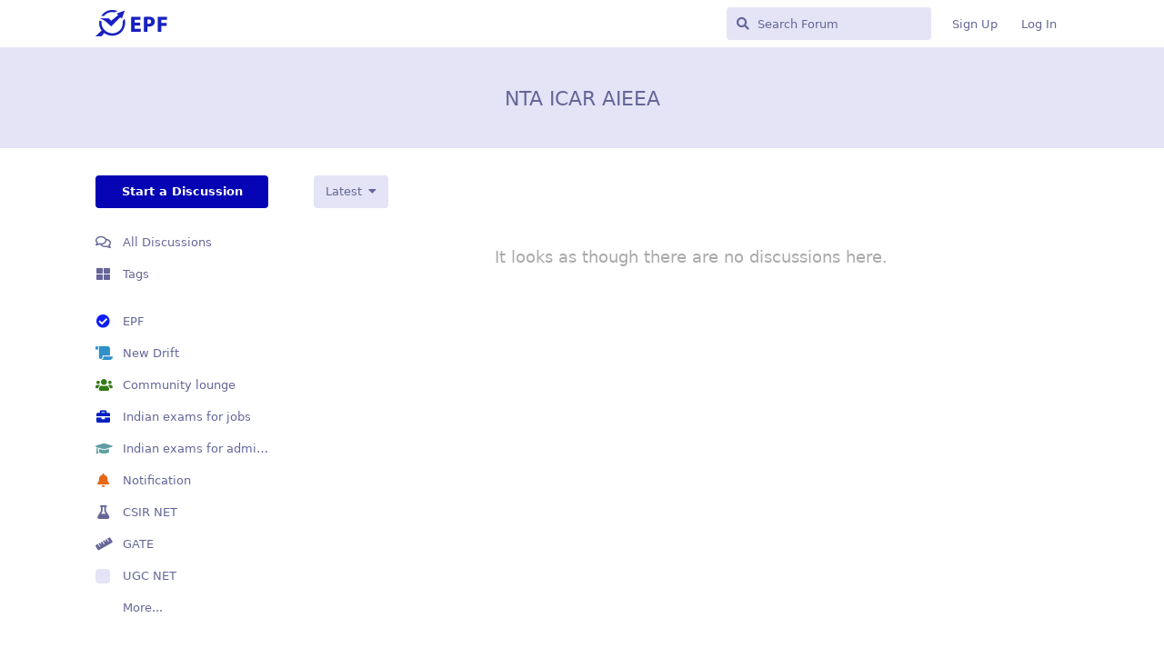

--- FILE ---
content_type: text/html; charset=utf-8
request_url: https://community.exampathfinder.com/t/nta-icar-aieea
body_size: 4241
content:
<!doctype html>
<html  dir="ltr"        lang="en" >
    <head>
        <meta charset="utf-8">
        <title>NTA ICAR AIEEA - EPF Community Forum</title>

        <link rel="stylesheet" href="https://community.exampathfinder.com/assets/forum.css?v=c1b05f73">
<link rel="canonical" href="https://community.exampathfinder.com/t/nta-icar-aieea">
<link rel="preload" href="https://community.exampathfinder.com/assets/forum.css?v=c1b05f73" as="style">
<link rel="preload" href="https://community.exampathfinder.com/assets/forum.js?v=f405aedd" as="script">
<link rel="preload" href="https://community.exampathfinder.com/assets/forum-en.js?v=b2181f7a" as="script">
<link rel="preload" href="https://community.exampathfinder.com/assets/fonts/fa-solid-900.woff2" as="font" type="font/woff2" crossorigin="">
<link rel="preload" href="https://community.exampathfinder.com/assets/fonts/fa-regular-400.woff2" as="font" type="font/woff2" crossorigin="">
<meta name="viewport" content="width=device-width, initial-scale=1, maximum-scale=1, minimum-scale=1">
<meta name="description" content="All discussions with the NTA ICAR AIEEA tag">
<meta name="theme-color" content="#0404B4">
<meta name="application-name" content="EPF Community Forum">
<meta name="robots" content="index, follow">
<meta name="twitter:card" content="summary_large_image">
<meta name="twitter:image" content="https://community.exampathfinder.com/assets/site-image-ed0cegn8.png">
<meta name="twitter:title" content="NTA ICAR AIEEA">
<meta name="article:published_time" content="2024-12-03T22:12:07+00:00">
<meta name="twitter:url" content="https://community.exampathfinder.com/t/nta-icar-aieea">
<link rel="shortcut icon" href="https://community.exampathfinder.com/assets/favicon-3cobnxmx.png">
<meta property="og:site_name" content="EPF Community Forum">
<meta property="og:type" content="website">
<meta property="og:image" content="https://community.exampathfinder.com/assets/site-image-ed0cegn8.png">
<meta property="og:title" content="NTA ICAR AIEEA">
<meta property="og:url" content="https://community.exampathfinder.com/t/nta-icar-aieea">
<script type="application/ld+json">[{"@context":"http:\/\/schema.org","@type":"CollectionPage","publisher":{"@type":"Organization","name":"EPF Community Forum","url":"https:\/\/community.exampathfinder.com","description":"EPF Community is a public discussion platform for thousands of students, and exam aspirants where they can think, discuss, dig into the topics, and share their experiences and knowledge, with people of similar interests.","logo":"https:\/\/community.exampathfinder.com\/assets\/logo-p0y8dz8c.png"},"image":"https:\/\/community.exampathfinder.com\/assets\/site-image-ed0cegn8.png","datePublished":"2024-12-03T22:12:07+00:00","about":"","url":"https:\/\/community.exampathfinder.com\/t\/nta-icar-aieea"},{"@context":"http:\/\/schema.org","@type":"WebSite","url":"https:\/\/community.exampathfinder.com\/","potentialAction":{"@type":"SearchAction","target":"https:\/\/community.exampathfinder.com\/?q={search_term_string}","query-input":"required name=search_term_string"}}]</script>
<!-- Global Site Tag (gtag.js) - Google Analytics -->
<script async src="https://www.googletagmanager.com/gtag/js?id=G-4NR8WH12HE"></script>
<script>
    window.dataLayer = window.dataLayer || [];
    function gtag(){dataLayer.push(arguments);}
    gtag('js', new Date());
</script>

<link rel='manifest' href='/webmanifest'>
<meta name='apple-mobile-web-app-capable' content='yes'>
<meta id='apple-style' name='apple-mobile-web-app-status-bar-style' content='default'>
<meta id='apple-title' name='apple-mobile-web-app-title' content=''>
<link id='apple-icon-48' rel='apple-touch-icon'  href='https://community.exampathfinder.com/assets/pwa-icon-48x48-j9urfe7n.png'>
<link id='apple-icon-72' rel='apple-touch-icon' sizes='72x72' href='https://community.exampathfinder.com/assets/pwa-icon-72x72-ynil11vw.png'>
<link id='apple-icon-96' rel='apple-touch-icon' sizes='96x96' href='https://community.exampathfinder.com/assets/pwa-icon-96x96-2lggtnvn.png'>
<link id='apple-icon-144' rel='apple-touch-icon' sizes='144x144' href='https://community.exampathfinder.com/assets/pwa-icon-144x144-yrshltqf.png'>
<link id='apple-icon-196' rel='apple-touch-icon' sizes='196x196' href='https://community.exampathfinder.com/assets/pwa-icon-196x196-9sosohlq.png'>
<link id='apple-icon-512' rel='apple-touch-icon' sizes='512x512' href='https://community.exampathfinder.com/assets/pwa-icon-512x512-smdyvpzf.png'>
    </head>

    <body>
        <div id="app" class="App">

    <div id="app-navigation" class="App-navigation"></div>

    <div id="drawer" class="App-drawer">

        <header id="header" class="App-header">
            <div id="header-navigation" class="Header-navigation"></div>
            <div class="container">
                <div class="Header-title">
                    <a href="https://community.exampathfinder.com" id="home-link">
                                                    <img src="https://community.exampathfinder.com/assets/logo-p0y8dz8c.png" alt="EPF Community Forum" class="Header-logo">
                                            </a>
                </div>
                <div id="header-primary" class="Header-primary"></div>
                <div id="header-secondary" class="Header-secondary"></div>
            </div>
        </header>

    </div>

    <main class="App-content">
        <div id="content"></div>

        <div id="flarum-loading" style="display: none">
    Loading...
</div>

<noscript>
    <div class="Alert">
        <div class="container">
            This site is best viewed in a modern browser with JavaScript enabled.
        </div>
    </div>
</noscript>

<div id="flarum-loading-error" style="display: none">
    <div class="Alert">
        <div class="container">
            Something went wrong while trying to load the full version of this site. Try hard-refreshing this page to fix the error.
        </div>
    </div>
</div>

<noscript id="flarum-content">
    <div class="container">
    <h1>NTA ICAR AIEEA</h1>
    <p></p>

    <ul>
            </ul>

    
    </div>

</noscript>


        <div class="App-composer">
            <div class="container">
                <div id="composer"></div>
            </div>
        </div>
    </main>

</div>




        <div id="modal"></div>
        <div id="alerts"></div>

        <script>
            document.getElementById('flarum-loading').style.display = 'block';
            var flarum = {extensions: {}};
        </script>

        <script src="https://community.exampathfinder.com/assets/forum.js?v=f405aedd"></script>
<script src="https://community.exampathfinder.com/assets/forum-en.js?v=b2181f7a"></script>

        <script id="flarum-json-payload" type="application/json">{"resources":[{"type":"forums","id":"1","attributes":{"title":"EPF Community Forum","description":"EPF Community is a public discussion platform for thousands of students, and exam aspirants where they can think, discuss, dig into the topics, and share their experiences and knowledge, with people of similar interests.","showLanguageSelector":true,"baseUrl":"https:\/\/community.exampathfinder.com","basePath":"","baseOrigin":"https:\/\/community.exampathfinder.com","debug":false,"apiUrl":"https:\/\/community.exampathfinder.com\/api","welcomeTitle":"Welcome to EPF Community Forum","welcomeMessage":"EPF Community is a public discussion platform for thousands of students, and exam aspirants to think, discuss, dig into the topics, and share their experiences and knowledge, with people of similar interests.","themePrimaryColor":"#0404B4","themeSecondaryColor":"#0404B4","logoUrl":"https:\/\/community.exampathfinder.com\/assets\/logo-p0y8dz8c.png","faviconUrl":"https:\/\/community.exampathfinder.com\/assets\/favicon-3cobnxmx.png","headerHtml":"","footerHtml":null,"allowSignUp":true,"defaultRoute":"\/all","canViewForum":true,"canStartDiscussion":false,"canSearchUsers":false,"canCreateAccessToken":false,"canModerateAccessTokens":false,"assetsBaseUrl":"https:\/\/community.exampathfinder.com\/assets","canViewFlags":false,"guidelinesUrl":null,"canBypassTagCounts":false,"minPrimaryTags":"1","maxPrimaryTags":"2","minSecondaryTags":"0","maxSecondaryTags":"4","allowUsernameMentionFormat":true,"firebase":[{"name":"facebook","icon":"fab fa-facebook"},null,null,{"name":"google","icon":"fab fa-google"}],"canConfigureSeo":false,"websocketSecure":false,"websocketReverseProxy":"1","websocketPort":"2083","websocketAutoUpdate":true,"websocketKey":"qHoZ8DVswL6s4MDC3BpEyswRZoqju7AV","websocketHost":"community.exampathfinder.com","websocketAuthOnly":true,"fof-upload.canUpload":false,"fof-upload.canDownload":true,"fof-upload.composerButtonVisiblity":"both","fof-share-social.plain-copy":true,"fof-share-social.default":null,"fof-share-social.networks":[],"theme_dark_mode":false,"fof-recaptcha.credentials.site":"6LcqFNcaAAAAAK84O7hPf6SrymoigvhXZioA6WEI","fof-recaptcha.type":"invisible","fof-recaptcha.signup":true,"fof-recaptcha.signin":true,"fof-recaptcha.forgot":true,"fof-recaptcha.configured":true,"postWithoutCaptcha":false,"ReactionConverts":[null,null,null],"fofReactionsAllowAnonymous":false,"fofReactionsCdnUrl":"https:\/\/cdnjs.cloudflare.com\/ajax\/libs\/twemoji\/14.0.2\/72x72\/[codepoint].png","fof-merge-discussions.search_limit":4,"massControls":false,"canHideDiscussionsSometime":false,"canDeleteDiscussionsSometime":false,"canLockDiscussionsSometime":false,"canStickyDiscussionsSometime":false,"canTagDiscussionsSometime":false,"pwa-icon-48x48Url":"https:\/\/community.exampathfinder.com\/assets\/pwa-icon-48x48-j9urfe7n.png","pwa-icon-72x72Url":"https:\/\/community.exampathfinder.com\/assets\/pwa-icon-72x72-ynil11vw.png","pwa-icon-96x96Url":"https:\/\/community.exampathfinder.com\/assets\/pwa-icon-96x96-2lggtnvn.png","pwa-icon-144x144Url":"https:\/\/community.exampathfinder.com\/assets\/pwa-icon-144x144-yrshltqf.png","pwa-icon-196x196Url":"https:\/\/community.exampathfinder.com\/assets\/pwa-icon-196x196-9sosohlq.png","pwa-icon-512x512Url":"https:\/\/community.exampathfinder.com\/assets\/pwa-icon-512x512-smdyvpzf.png","vapidPublicKey":"BLVGK_XjSnHGtOZ6wpKaTIt5Lx1fsdiK9Y9pQMV1wRZCzr7q0IQlE5udGlRjRynviyw8oHA2_94CzCjSXnoOmts"},"relationships":{"groups":{"data":[{"type":"groups","id":"1"},{"type":"groups","id":"2"},{"type":"groups","id":"3"},{"type":"groups","id":"4"},{"type":"groups","id":"7"},{"type":"groups","id":"10"},{"type":"groups","id":"13"}]},"tags":{"data":[{"type":"tags","id":"28"},{"type":"tags","id":"43"},{"type":"tags","id":"49"},{"type":"tags","id":"52"},{"type":"tags","id":"94"},{"type":"tags","id":"1741"},{"type":"tags","id":"1189"},{"type":"tags","id":"1168"},{"type":"tags","id":"1192"},{"type":"tags","id":"2167"}]},"reactions":{"data":[{"type":"reactions","id":"1"},{"type":"reactions","id":"4"},{"type":"reactions","id":"7"},{"type":"reactions","id":"10"},{"type":"reactions","id":"13"},{"type":"reactions","id":"16"}]}}},{"type":"groups","id":"1","attributes":{"nameSingular":"Admin","namePlural":"Admins","color":"#B72A2A","icon":"fas fa-wrench","isHidden":0}},{"type":"groups","id":"2","attributes":{"nameSingular":"Guest","namePlural":"Guests","color":null,"icon":null,"isHidden":0}},{"type":"groups","id":"3","attributes":{"nameSingular":"Member","namePlural":"Members","color":null,"icon":null,"isHidden":0}},{"type":"groups","id":"4","attributes":{"nameSingular":"Mod","namePlural":"Mods","color":"#80349E","icon":"fas fa-bolt","isHidden":0}},{"type":"groups","id":"7","attributes":{"nameSingular":"Newbie","namePlural":"Newbies","color":"#D64CF9","icon":"fas fa-dove","isHidden":0}},{"type":"groups","id":"10","attributes":{"nameSingular":"Regular","namePlural":"Regulars","color":"#41FD48","icon":"fas fa-user","isHidden":0}},{"type":"groups","id":"13","attributes":{"nameSingular":"Pro","namePlural":"Pro","color":"#039600","icon":"fas fa-ribbon","isHidden":0}},{"type":"tags","id":"28","attributes":{"name":"EPF","description":"","slug":"epf","color":"#0E1EF9","backgroundUrl":null,"backgroundMode":null,"icon":"fas fa-check-circle","discussionCount":9,"position":0,"defaultSort":null,"isChild":false,"isHidden":false,"lastPostedAt":"2025-11-26T07:22:26+00:00","canStartDiscussion":false,"canAddToDiscussion":false,"subscription":null}},{"type":"tags","id":"43","attributes":{"name":"Community lounge","description":"\n\n","slug":"community-lounge","color":"#347C17","backgroundUrl":null,"backgroundMode":null,"icon":"fas fa-users","discussionCount":981,"position":2,"defaultSort":null,"isChild":false,"isHidden":false,"lastPostedAt":"2026-01-28T06:25:41+00:00","canStartDiscussion":false,"canAddToDiscussion":false,"subscription":null}},{"type":"tags","id":"49","attributes":{"name":"Indian exams for admissions","description":"Precise discussions on Admission related exams\n","slug":"indian-exams-for-admissions","color":"#5F9EA0","backgroundUrl":null,"backgroundMode":null,"icon":"fas fa-graduation-cap","discussionCount":283,"position":4,"defaultSort":null,"isChild":false,"isHidden":false,"lastPostedAt":"2025-08-27T11:18:58+00:00","canStartDiscussion":false,"canAddToDiscussion":false,"subscription":null}},{"type":"tags","id":"52","attributes":{"name":"Indian exams for jobs","description":"Precise discussions on Job related exams","slug":"indian-exams-for-jobs","color":"#0020C2","backgroundUrl":null,"backgroundMode":null,"icon":"fas fa-briefcase","discussionCount":692,"position":3,"defaultSort":null,"isChild":false,"isHidden":false,"lastPostedAt":"2025-12-02T03:37:42+00:00","canStartDiscussion":false,"canAddToDiscussion":false,"subscription":null}},{"type":"tags","id":"94","attributes":{"name":"Notification","description":"","slug":"notification","color":"#E56717","backgroundUrl":null,"backgroundMode":null,"icon":"fas fa-bell","discussionCount":54,"position":5,"defaultSort":null,"isChild":false,"isHidden":false,"lastPostedAt":"2025-06-16T11:17:05+00:00","canStartDiscussion":false,"canAddToDiscussion":false,"subscription":null}},{"type":"tags","id":"1741","attributes":{"name":"New Drift","description":"A slow movement towards something","slug":"new-drift","color":"#3090C7","backgroundUrl":null,"backgroundMode":null,"icon":"fas fa-scroll","discussionCount":554,"position":1,"defaultSort":null,"isChild":false,"isHidden":false,"lastPostedAt":"2025-10-29T08:43:14+00:00","canStartDiscussion":false,"canAddToDiscussion":false,"subscription":null}},{"type":"tags","id":"1189","attributes":{"name":"CSIR NET","description":"","slug":"csir-net","color":"","backgroundUrl":null,"backgroundMode":null,"icon":"fas fa-flask","discussionCount":5026,"position":null,"defaultSort":null,"isChild":false,"isHidden":false,"lastPostedAt":"2025-09-30T04:35:32+00:00","canStartDiscussion":false,"canAddToDiscussion":false,"subscription":null}},{"type":"tags","id":"1168","attributes":{"name":"GATE","description":"","slug":"gate","color":"","backgroundUrl":null,"backgroundMode":null,"icon":"fas fa-ruler","discussionCount":3974,"position":null,"defaultSort":null,"isChild":false,"isHidden":false,"lastPostedAt":"2025-08-26T12:06:07+00:00","canStartDiscussion":false,"canAddToDiscussion":false,"subscription":null}},{"type":"tags","id":"1192","attributes":{"name":"UGC NET","description":"","slug":"ugc-net","color":"","backgroundUrl":null,"backgroundMode":null,"icon":"","discussionCount":3637,"position":null,"defaultSort":null,"isChild":false,"isHidden":false,"lastPostedAt":"2025-10-09T04:06:40+00:00","canStartDiscussion":false,"canAddToDiscussion":false,"subscription":null}},{"type":"tags","id":"2167","attributes":{"name":"NONE","description":"UGC NET","slug":"none","color":"","backgroundUrl":null,"backgroundMode":null,"icon":"fas fa-comment-slash","discussionCount":1863,"position":null,"defaultSort":null,"isChild":false,"isHidden":false,"lastPostedAt":"2025-05-15T06:44:08+00:00","canStartDiscussion":false,"canAddToDiscussion":false,"subscription":null}},{"type":"reactions","id":"1","attributes":{"identifier":"thumbsup","display":null,"type":"emoji","enabled":true}},{"type":"reactions","id":"4","attributes":{"identifier":"thumbsdown","display":null,"type":"emoji","enabled":true}},{"type":"reactions","id":"7","attributes":{"identifier":"laughing","display":null,"type":"emoji","enabled":true}},{"type":"reactions","id":"10","attributes":{"identifier":"confused","display":null,"type":"emoji","enabled":true}},{"type":"reactions","id":"13","attributes":{"identifier":"heart","display":null,"type":"emoji","enabled":true}},{"type":"reactions","id":"16","attributes":{"identifier":"tada","display":null,"type":"emoji","enabled":true}}],"session":{"userId":0,"csrfToken":"fTVxZE6Sj8GkIJiigJjMgMSQyZHhiPuhFpfuQ5MG"},"locales":{"en":"English"},"locale":"en","firebase.only_icons":"","firebase.email_password":"0","firebase.apiKey":"AIzaSyBzYIk9yX4npjkM91xzOqskh2ZITpkuAZg","firebase.authDomain":"auth.exampathfinder.com","google.clientId":"505129027014-2mpmj6cuuuclipi0il65d4ihtk124u9b.apps.googleusercontent.com","fof-reactions.cdnUrl":"https:\/\/cdnjs.cloudflare.com\/ajax\/libs\/twemoji\/14.0.2\/72x72\/[codepoint].png","fof-follow-tags.following_page_default":"","googleTrackingCode":"G-4NR8WH12HE","apiDocument":{"links":{"first":"https:\/\/community.exampathfinder.com\/api\/discussions?sort=\u0026filter%5Btag%5D=nta-icar-aieea\u0026page%5Blimit%5D=20"},"data":[],"included":[{"type":"tags","id":"898","attributes":{"name":"NTA ICAR AIEEA","description":"","slug":"nta-icar-aieea","color":"","backgroundUrl":null,"backgroundMode":null,"icon":"","discussionCount":0,"position":null,"defaultSort":null,"isChild":false,"isHidden":false,"lastPostedAt":null,"canStartDiscussion":false,"canAddToDiscussion":false,"subscription":null},"relationships":{"children":{"data":[]}}}]}}</script>

        <script>
            const data = JSON.parse(document.getElementById('flarum-json-payload').textContent);
            document.getElementById('flarum-loading').style.display = 'none';

            try {
                flarum.core.app.load(data);
                flarum.core.app.bootExtensions(flarum.extensions);
                flarum.core.app.boot();
            } catch (e) {
                var error = document.getElementById('flarum-loading-error');
                error.innerHTML += document.getElementById('flarum-content').textContent;
                error.style.display = 'block';
                throw e;
            }
        </script>

        
    </body>
</html>
